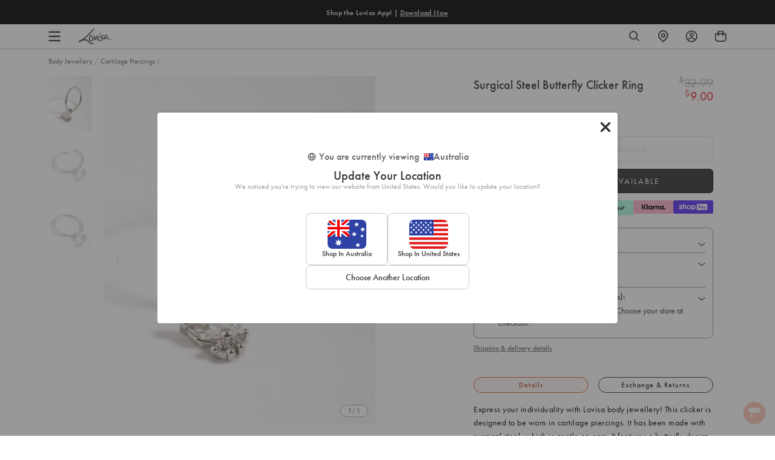

--- FILE ---
content_type: text/javascript; charset=utf-8
request_url: https://www.lovisa.com.au/products/bopk-srh-btrfly-dngl-clckr.js
body_size: 725
content:
{"id":6664075214982,"title":"Surgical Steel Butterfly Clicker Ring","handle":"bopk-srh-btrfly-dngl-clckr","description":"\u003cp\u003e\u003c\/p\u003e\u003cp\u003eExpress your individuality with Lovisa body jewellery! This clicker is designed to be worn in cartilage piercings. It has been made with surgical steel, which is gentle on ears. It features a butterfly design, and the gauge measures 20G\/0.8mm.\u003c\/p\u003e\u003cbr\u003e\n\u003cul\u003e\n\u003cli\u003e\n\u003cstrong\u003eGauge:\u003c\/strong\u003e 20g \/  0.8 mm\u003c\/li\u003e\n\u003cli\u003e\n\u003cstrong\u003eProduct Diameter:\u003c\/strong\u003e 10 mm\u003c\/li\u003e\n\u003cli\u003e\n\u003cstrong\u003eWeight:\u003c\/strong\u003e 14.0g\u003c\/li\u003e\n\u003c\/ul\u003e\n\u003cp\u003e\u003cstrong\u003eSuitable for these piercing placements:\u003c\/strong\u003e\u003c\/p\u003e\n\u003cli\u003eConch, Helix, Tragus\u003c\/li\u003e\u003cul\u003e\n\u003c\/ul\u003e\n","published_at":"2022-11-02T00:18:07+11:00","created_at":"2021-11-27T15:03:58+11:00","vendor":"Lovisa AU","type":"Body Jewellery","tags":["au_range:BODY PACKS","availability:unavailable","countryiso:CN","gauge:20g \/  0.8 mm","hscode:7117900000","origin:342","piercingtype:Conch","piercingtype:Helix","PreMarch2024OldImages","size:20g\/0.8","statp:100","style:Cartilage piercings","talkoot_auto_price"],"price":900,"price_min":900,"price_max":900,"available":false,"price_varies":false,"compare_at_price":3299,"compare_at_price_min":3299,"compare_at_price_max":3299,"compare_at_price_varies":false,"variants":[{"id":39614124949638,"title":"Default Title","option1":"Default Title","option2":null,"option3":null,"sku":"51301453","requires_shipping":true,"taxable":true,"featured_image":null,"available":false,"name":"Surgical Steel Butterfly Clicker Ring","public_title":null,"options":["Default Title"],"price":900,"weight":14,"compare_at_price":3299,"inventory_management":"shopify","barcode":"9354593308427","quantity_rule":{"min":1,"max":null,"increment":1},"quantity_price_breaks":[],"requires_selling_plan":false,"selling_plan_allocations":[]}],"images":["\/\/cdn.shopify.com\/s\/files\/1\/0023\/1512\/4788\/files\/51301453.jpg?v=1727832390","\/\/cdn.shopify.com\/s\/files\/1\/0023\/1512\/4788\/files\/51301453_3.jpg?v=1727832396","\/\/cdn.shopify.com\/s\/files\/1\/0023\/1512\/4788\/files\/51301453_4.jpg?v=1727832400"],"featured_image":"\/\/cdn.shopify.com\/s\/files\/1\/0023\/1512\/4788\/files\/51301453.jpg?v=1727832390","options":[{"name":"Title","position":1,"values":["Default Title"]}],"url":"\/products\/bopk-srh-btrfly-dngl-clckr","media":[{"alt":"Surgical Steel Butterfly Clicker Ring","id":26915481387142,"position":1,"preview_image":{"aspect_ratio":0.777,"height":1294,"width":1006,"src":"https:\/\/cdn.shopify.com\/s\/files\/1\/0023\/1512\/4788\/files\/51301453.jpg?v=1727832390"},"aspect_ratio":0.777,"height":1294,"media_type":"image","src":"https:\/\/cdn.shopify.com\/s\/files\/1\/0023\/1512\/4788\/files\/51301453.jpg?v=1727832390","width":1006},{"alt":"Surgical Steel Butterfly Clicker Ring","id":26915481649286,"position":2,"preview_image":{"aspect_ratio":0.777,"height":1294,"width":1006,"src":"https:\/\/cdn.shopify.com\/s\/files\/1\/0023\/1512\/4788\/files\/51301453_3.jpg?v=1727832396"},"aspect_ratio":0.777,"height":1294,"media_type":"image","src":"https:\/\/cdn.shopify.com\/s\/files\/1\/0023\/1512\/4788\/files\/51301453_3.jpg?v=1727832396","width":1006},{"alt":"Surgical Steel Butterfly Clicker Ring","id":26915481845894,"position":3,"preview_image":{"aspect_ratio":0.777,"height":1294,"width":1006,"src":"https:\/\/cdn.shopify.com\/s\/files\/1\/0023\/1512\/4788\/files\/51301453_4.jpg?v=1727832400"},"aspect_ratio":0.777,"height":1294,"media_type":"image","src":"https:\/\/cdn.shopify.com\/s\/files\/1\/0023\/1512\/4788\/files\/51301453_4.jpg?v=1727832400","width":1006}],"requires_selling_plan":false,"selling_plan_groups":[]}